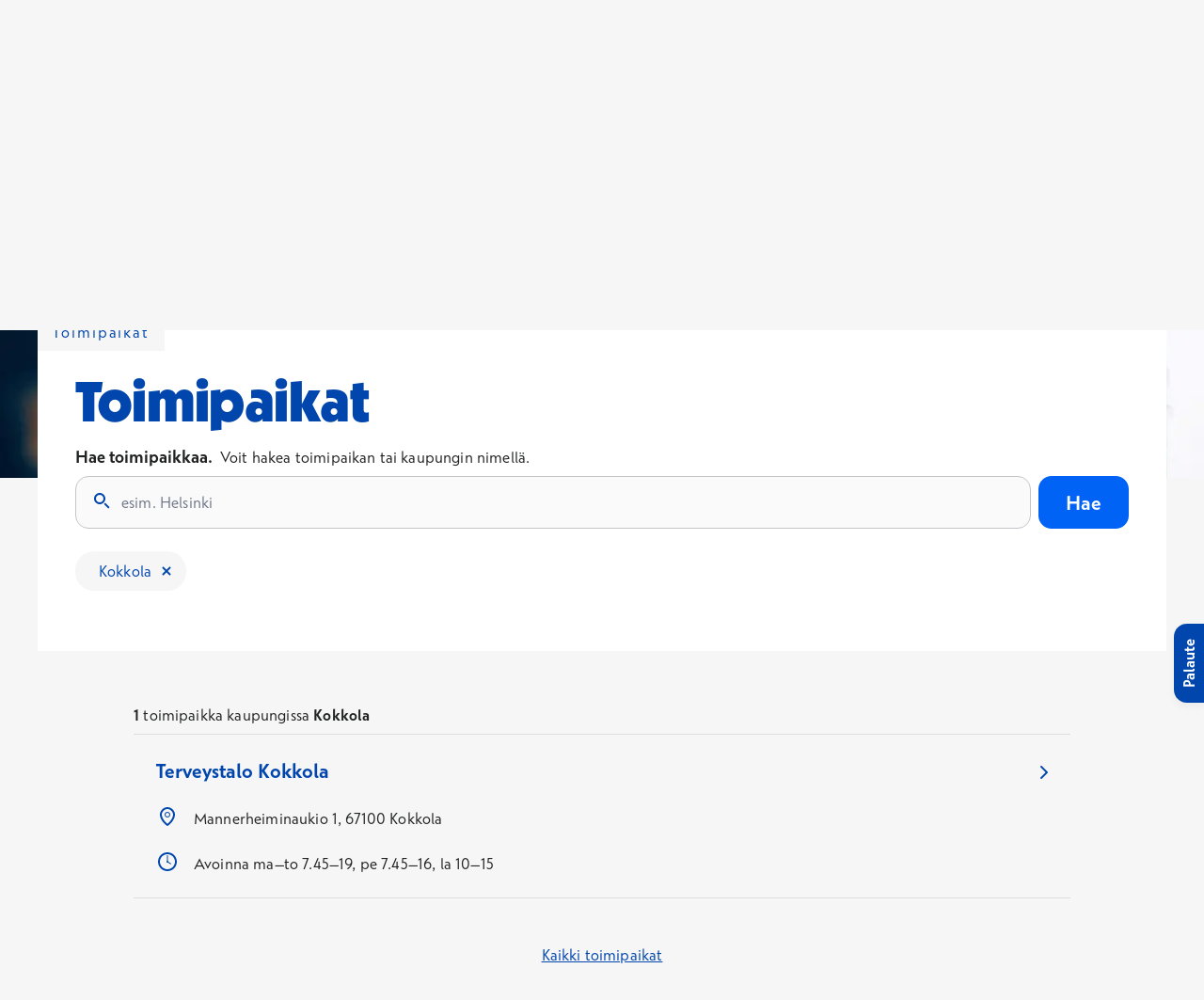

--- FILE ---
content_type: text/css
request_url: https://www.terveystalo.com/Static/dist/clinicSearch.6b78503f3a59a6b19170.css
body_size: 815
content:
.filterselect{-moz-appearance:initial;-webkit-appearance:initial;background-clip:padding-box;background-color:transparent;background-position:right 1rem center;background-size:1.125rem 1.125rem;border:none;cursor:pointer;transition:all .15s ease-in-out;width:100%}.filterselect[disabled]{cursor:default;filter:saturate(0);opacity:.65}.filterselect:not([disabled]):focus,.filterselect:not([disabled]):hover{background-color:#fafafb}.filterselect::-ms-expand{background-color:transparent;border:0}.filterselect.icon-chevron-down-matisse{background-image:url(/Static/dist/c7396e94bb7a2df06430.svg);-webkit-mask-image:none;mask-image:none}.filtertag{border-radius:1.25rem;padding:.5rem .75rem .5rem 1.5rem}:root{--keyboard-height:0px}.suggestive-search-overlay{bottom:0;left:0;right:0;top:0;z-index:999}.suggestive-search--active{z-index:1000}.suggestive-search__input{border-radius:.875rem;box-shadow:none;max-width:none}.suggestive-search__input--gray{background-color:#fafafb}.suggestive-search .icon-map-pin-matisse,.suggestive-search .icon-search-large-matisse{left:1rem;top:1rem}.suggestive-search__dropdown{box-shadow:0 8px 14px rgba(44,67,106,.18);left:0;max-height:calc(100vh - 4rem);overflow-y:auto;right:0}.suggestive-search--combo .suggestive-search__dropdown{background:#fff;border:1px solid var(--Semantic-Border-border-tertiary,#dedede);border-radius:.875rem;box-shadow:8px 16px 32px 0 rgba(0,0,0,.32);max-height:calc(100vh - var(--keyboard-height, 0px) - 11.25rem)!important}@supports(height:100dvh){.suggestive-search--combo .suggestive-search__dropdown{max-height:calc(100dvh - 11.25rem)!important}}@media(min-width:48em){.suggestive-search--combo .suggestive-search__dropdown{max-height:calc(100vh - 12.5rem)}}.suggestive-search--combo button.suggestive-search-item{text-align:left;width:100%}.suggestive-search--combo .suggestive-search__input--selected::-moz-placeholder{color:#212322}.suggestive-search--combo .suggestive-search__input--selected::placeholder{color:#212322}.suggestive-search__clear{-webkit-appearance:initial;-moz-appearance:initial;appearance:none;background:none;border:none;cursor:pointer;line-height:1.5rem;padding:1rem;right:0;top:0;z-index:10}.suggestive-search__btn{background-color:#0063f6;border-color:#0063f6;border-radius:.875rem;line-height:1rem;min-width:6rem;padding:.625rem 1.5rem}.suggestive-search [data-image-with-initials]{position:relative}.suggestive-search [data-image-with-initials] [data-initials]{height:3.5rem;width:3.5rem}.suggestive-search [data-image-with-initials] [data-initials]:after{background:#f1f7fb;border-radius:100%;color:#083d8a;content:attr(data-initials);font-size:1.75rem;font-weight:300;height:100%;left:0;line-height:3.5rem;position:absolute;text-align:center;text-transform:uppercase;top:0;width:100%}.suggestive-search [data-image-with-initials] img{height:3.5rem;max-width:3.5rem;-o-object-fit:cover;object-fit:cover;overflow:hidden;width:3.5rem}.suggestive-search hr{border:0;margin:0 1.5rem 0 .5rem}.suggestive-search .group-last-item hr,.suggestive-search li:last-child hr{display:none}.suggestive-search .group-last-item{padding-bottom:1rem!important}

--- FILE ---
content_type: image/svg+xml
request_url: https://www.terveystalo.com/Static/dist/13b3f91c0a0c858e5713.svg
body_size: 450
content:
<svg width="24" height="24" viewBox="0 0 24 24" fill="none" xmlns="http://www.w3.org/2000/svg">
    <path fill-rule="evenodd" clip-rule="evenodd" d="M14 10C14 12.2091 12.2091 14 10 14C7.79086 14 6 12.2091 6 10C6 7.79086 7.79086 6 10 6C12.2091 6 14 7.79086 14 10ZM16 10C16 13.3137 13.3137 16 10 16C6.68629 16 4 13.3137 4 10C4 6.68629 6.68629 4 10 4C13.3137 4 16 6.68629 16 10ZM16.4142 15C16.0237 14.6095 15.3905 14.6095 15 15C14.6095 15.3905 14.6095 16.0237 15 16.4142L18.617 20.0313C19.0075 20.4218 19.6407 20.4218 20.0312 20.0313C20.4218 19.6407 20.4218 19.0076 20.0312 18.6171L16.4142 15Z" fill="#0046AD"/>
</svg>


--- FILE ---
content_type: image/svg+xml
request_url: https://www.terveystalo.com/Static/dist/ba9b418c139cf069609b.svg
body_size: 519
content:
<svg width="16" height="16" viewBox="0 0 16 16" fill="none" xmlns="http://www.w3.org/2000/svg">
  <path fill-rule="evenodd" clip-rule="evenodd" d="M12.2426 5.17158C12.6332 4.78105 12.6332 4.14789 12.2426 3.75737C11.8521 3.36684 11.219 3.36684 10.8284 3.75737L8 6.58579L5.17157 3.75737C4.78105 3.36684 4.14788 3.36684 3.75736 3.75737C3.36684 4.14789 3.36683 4.78105 3.75736 5.17158L6.58579 8.00001L3.75736 10.8284C3.36684 11.219 3.36683 11.8521 3.75736 12.2426C4.14788 12.6332 4.78105 12.6332 5.17157 12.2426L8 9.41422L10.8284 12.2426C11.219 12.6332 11.8521 12.6332 12.2426 12.2426C12.6332 11.8521 12.6332 11.219 12.2426 10.8284L9.41421 8.00001L12.2426 5.17158Z" fill="#0046AD"/>
</svg>


--- FILE ---
content_type: image/svg+xml
request_url: https://www.terveystalo.com/Static/dist/483f14ebf2fb0349a57e.svg
body_size: 658
content:
<svg width="24" height="24" viewBox="0 0 24 24" fill="none" xmlns="http://www.w3.org/2000/svg">
  <path fill-rule="evenodd" clip-rule="evenodd" d="M20 12C20 16.4183 16.4183 20 12 20C7.58172 20 4 16.4183 4 12C4 7.58172 7.58172 4 12 4C16.4183 4 20 7.58172 20 12ZM22 12C22 17.5228 17.5228 22 12 22C6.47715 22 2 17.5228 2 12C2 6.47715 6.47715 2 12 2C17.5228 2 22 6.47715 22 12ZM12 5C11.7239 5 11.5 5.22386 11.5 5.5V11.1519C11.2101 11.3232 11.0156 11.6389 11.0156 12C11.0156 12.5437 11.4563 12.9844 12 12.9844C12.1576 12.9844 12.3065 12.9473 12.4386 12.8815L15.169 14.6231C15.4018 14.7716 15.7109 14.7033 15.8594 14.4704C16.0079 14.2376 15.9395 13.9285 15.7067 13.78L12.9835 12.0429C12.9841 12.0287 12.9844 12.0144 12.9844 12C12.9844 11.6389 12.7899 11.3232 12.5 11.1519V5.5C12.5 5.22386 12.2761 5 12 5Z" fill="#0046AD"/>
</svg>


--- FILE ---
content_type: image/svg+xml
request_url: https://www.terveystalo.com/Static/dist/290ed9f7104392f2183b.svg
body_size: 615
content:
<svg width="24" height="24" viewBox="0 0 24 24" fill="none" xmlns="http://www.w3.org/2000/svg">
  <path fill-rule="evenodd" clip-rule="evenodd" d="M13.5 7.5C13.5 8.32843 12.8284 9 12 9C11.1716 9 10.5 8.32843 10.5 7.5C10.5 6.67157 11.1716 6 12 6C12.8284 6 13.5 6.67157 13.5 7.5ZM15.5 7.5C15.5 9.433 13.933 11 12 11C10.067 11 8.5 9.433 8.5 7.5C8.5 5.567 10.067 4 12 4C13.933 4 15.5 5.567 15.5 7.5ZM12 11C15.3137 11 18 13.6863 18 17V19C18 19.5523 17.5523 20 17 20C16.4477 20 16 19.5523 16 19V17C16 14.7909 14.2091 13 12 13C9.79086 13 8 14.7909 8 17V19C8 19.5523 7.55228 20 7 20C6.44772 20 6 19.5523 6 19V17C6 13.6863 8.68629 11 12 11ZM4.67188 9.75C5.22416 9.75 5.67188 9.30228 5.67188 8.75C5.67188 8.19772 5.22416 7.75 4.67188 7.75C4.11959 7.75 3.67188 8.19772 3.67188 8.75C3.67188 9.30228 4.11959 9.75 4.67188 9.75ZM4.67188 11.25C6.05259 11.25 7.17188 10.1307 7.17188 8.75C7.17188 7.36929 6.05259 6.25 4.67188 6.25C3.29116 6.25 2.17188 7.36929 2.17188 8.75C2.17188 10.1307 3.29116 11.25 4.67188 11.25ZM4.67188 11.25C2.36781 11.25 0.5 13.1178 0.5 15.4219V16.7344C0.5 17.1486 0.835786 17.4844 1.25 17.4844C1.66421 17.4844 2 17.1486 2 16.7344V15.4219C2 13.9462 3.19624 12.75 4.67188 12.75C5.31901 12.75 5.91241 12.9801 6.37475 13.3629C6.63396 12.9317 6.93816 12.5307 7.28084 12.1662C6.56638 11.593 5.65918 11.25 4.67188 11.25ZM19.3787 9.75C18.8265 9.75 18.3787 9.30228 18.3787 8.75C18.3787 8.19772 18.8265 7.75 19.3787 7.75C19.931 7.75 20.3787 8.19772 20.3787 8.75C20.3787 9.30228 19.931 9.75 19.3787 9.75ZM19.3787 11.25C17.998 11.25 16.8787 10.1307 16.8787 8.75C16.8787 7.36929 17.998 6.25 19.3787 6.25C20.7595 6.25 21.8787 7.36929 21.8787 8.75C21.8787 10.1307 20.7595 11.25 19.3787 11.25ZM19.3787 11.25C21.6828 11.25 23.5506 13.1178 23.5506 15.4219V16.7344C23.5506 17.1486 23.2148 17.4844 22.8006 17.4844C22.3864 17.4844 22.0506 17.1486 22.0506 16.7344V15.4219C22.0506 13.9462 20.8544 12.75 19.3787 12.75C18.7383 12.75 18.1506 12.9753 17.6903 13.351C17.4312 12.9199 17.1271 12.5189 16.7846 12.1544C17.4967 11.5883 18.3982 11.25 19.3787 11.25Z" fill="#0046AD"/>
</svg>


--- FILE ---
content_type: text/javascript
request_url: https://www.terveystalo.com/Static/dist/clinicSearchPage.ac4cd5ff1380f813044a.js
body_size: 60
content:
(()=>{const e=document.querySelectorAll("body");document.addEventListener("mobile-panel-opened",(function(o){o.isMobilePanelOpen?e[0].classList.add("body--mobile-panel-active"):e[0].classList.remove("body--mobile-panel-active")}))})();

--- FILE ---
content_type: image/svg+xml
request_url: https://www.terveystalo.com/Static/dist/e1bdda4cae5136bd4105.svg
body_size: 382
content:
<svg width="24" height="24" viewBox="0 0 24 24" fill="none" xmlns="http://www.w3.org/2000/svg">
<rect width="24" height="24" fill="black" fill-opacity="0"/>
<path fill-rule="evenodd" clip-rule="evenodd" d="M11.2929 8.29289C11.6834 7.90237 12.3166 7.90237 12.7071 8.29289L18.7071 14.2929C19.0976 14.6834 19.0976 15.3166 18.7071 15.7071C18.3166 16.0976 17.6834 16.0976 17.2929 15.7071L12 10.4142L6.70711 15.7071C6.31658 16.0976 5.68342 16.0976 5.29289 15.7071C4.90237 15.3166 4.90237 14.6834 5.29289 14.2929L11.2929 8.29289Z" fill="#0046AD"/>
</svg>
